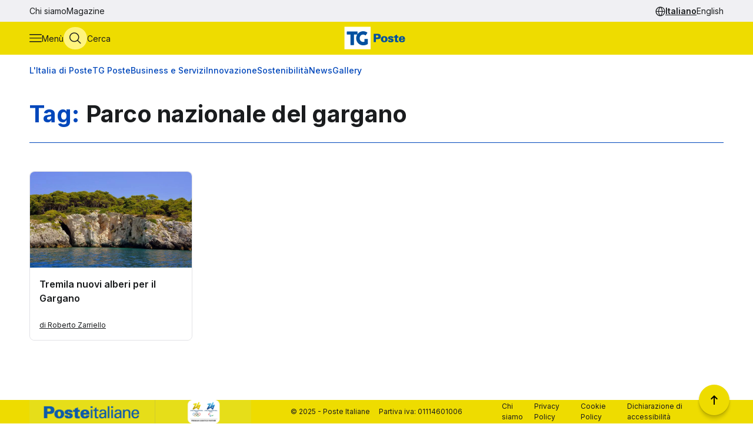

--- FILE ---
content_type: text/html
request_url: https://tgposte.poste.it/tag/parco-nazionale-del-gargano/
body_size: 5367
content:
<!doctype html><html data-bs-theme=light lang=it-IT><head data-pagefind-ignore><meta charset=utf-8><meta name=viewport content="width=device-width,initial-scale=1,maximum-scale=2"><link rel=icon href=https://tgposte.poste.it/favicon.png><link rel=preconnect href=https://fonts.googleapis.com><link rel=preconnect href=https://fonts.gstatic.com crossorigin><link href="https://fonts.googleapis.com/css2?family=Inter:wght@100;200;300;400;500;600;700;800;900&display=swap" rel=stylesheet><link rel=stylesheet href=https://tgposte.poste.it/scss/style.min.f4d2b30e9f991a3f6d5ca2b7511b2ccc4c61b52f790c875e508fdff6c5d69e58.css><link rel=stylesheet href=https://tgposte.poste.it/icomoon/style.css><script type=text/javascript src=https://tgposte.poste.it/js/datepicker.min.js defer></script>
<script type=text/javascript src=https://tgposte.poste.it/ts/main.min.js defer></script><meta name=robots content="follow, index, max-snippet:-1, max-video-preview:-1, max-image-preview:large"><meta property="og:locale" content="it-IT"><meta property="og:type" content="website"><meta property="og:title" content="Parco nazionale del gargano"><meta property="og:url" content="https://tgposte.poste.it/tag/parco-nazionale-del-gargano/"><meta property="og:site_name" content="TG Poste"><meta name=twitter:card content="summary"><meta name=twitter:title content="Parco nazionale del gargano"><title>Parco nazionale del gargano | TG Poste</title><script type=application/ld+json class=json-ld-schema>{"@context":"https://schema.org","@graph":[{"@id":"https://tgposte.poste.it/#organization","@type":["NewsMediaOrganization","Organization"],"logo":{"@id":"https://tgposte.poste.it/#logo","@type":"ImageObject","caption":"TG Poste","height":"130","inLanguage":"it-IT","url":"https://tgposte.poste.it/tg-poste-logo.png","width":"366"},"name":"TG Poste","url":"https://tgposte.poste.it/"},{"@id":"https://tgposte.poste.it/#website","@type":"WebSite","inLanguage":"it-IT","name":"TG Poste","publisher":{"@id":"https://tgposte.poste.it/#organization"},"url":"https://tgposte.poste.it/"},{"@id":"https://tgposte.poste.it/tag/parco-nazionale-del-gargano/#webpage","@type":"CollectionPage","datePublished":null,"inLanguage":"it-IT","isPartOf":{"@id":"https://tgposte.poste.it/#website"},"name":"Parco nazionale del gargano | TG Poste","url":"https://tgposte.poste.it/tag/parco-nazionale-del-gargano/"}]}</script><script type=text/javascript>function replace(e){return e?(e=e.replaceAll("{[title]}","Parco nazionale del gargano"),e=e.replaceAll("{[url]}","tag/parco-nazionale-del-gargano"),e=e.replaceAll("{[category]}",null),e=e.replaceAll("{[date-url]}",null),e):""}var digitalData={page:{},player:{}};const{pagename="",section_level1="",section_level2="",section_level3="",tagslist="",mediatitle="",mediauri="",mediaplaybacktype="",mediacdntype=""}={mediacdntype:"",mediaplaybacktype:"",mediatitle:"",mediauri:"",pagename:"tag/{[title]}",section_level1:"tag",section_level2:"{[title]}",section_level3:"",tagslist:""};digitalData.page={pageName:replace(pagename),section_level1:replace(section_level1),section_level2:replace(section_level2),section_level3:replace(section_level3),tagsList:replace(tagslist)},digitalData.player={mediaTitle:mediatitle,mediaUri:mediauri,mediaPlaybackType:mediaplaybacktype,mediaCDNType:mediacdntype}</script><script src=https://assets.adobedtm.com/4d622ce80bd2/9d27b3a72317/launch-EN282b419c36be4dcabca54cfddcf79486.min.js async></script><meta name=google-site-verification content="3yWe21QQB_R2qKeY5lR7e3EUJBllT27jXzjOdWze8bE"><meta name=google-site-verification content="Y4UagvRKs9ve20ZHg8ovnV83WPqxLOSwRwYLK_BwWp8"></head><body><tgp-header data-bs-theme=light><header data-pagefind-ignore><div class=header><span id=page-top></span><a id=skiplink class=visually-hidden-focusable href=#content>Vai al contenuto principale</a><div class="navbar navbar__secondary d-none d-lg-flex"><div class="container-custom d-flex"><nav><ul class=nav><li class=nav-item><a class=nav-link href=https://tgposte.poste.it/chi-siamo/ title="Chi siamo" target=_self>Chi siamo</a></li><li class=nav-item><a class=nav-link href=https://tgposte.poste.it/magazine/ title=Magazine target=_self>Magazine</a></li></ul></nav><div class="navbar__language-picker ms-auto"><nav class=language-picker aria-label="Cambia lingua"><span class=icon-language></span>
<a href=https://tgposte.poste.it/ class=active aria-current=page>Italiano</a>
<a href=https://tgposte.poste.it/en/>English</a></nav></div></div></div><div class="navbar navbar__primary"><div class="navbar__primary__items container-custom d-flex"><ul class=navbar-nav><li class=nav-item><button class="btn btn-icon btn-menu" type=button data-bs-toggle=offcanvas data-bs-target=#offcanvas-menu aria-controls=offcanvas-menu aria-label="Apri menù di navigazione">
<span class="icon-menu large"></span>
<span class="btn-icon-label d-none d-lg-inline">Menù</span></button></li><li class=nav-item><button class="btn btn-icon btn-cerca" type=button data-bs-toggle=offcanvas data-bs-target=#offcanvas-search aria-controls=offcanvas-search aria-label="Apri menù di ricerca">
<span class="icon-search large"></span>
<span class="btn-icon-label d-none d-lg-inline">Cerca</span></button></li></ul><div class="nav-link navbar-brand" data-bs-theme=light><a href=https://tgposte.poste.it/ aria-label="Vai alla home page"><img class=img-fluid src=https://tgposte.poste.it/tg-poste-logo.svg alt></a></div><div class=navbar__language-picker><nav class=language-picker aria-label="Cambia lingua"><span class=icon-language></span>
<a href=https://tgposte.poste.it/ class=active aria-current=page>Italiano</a>
<a href=https://tgposte.poste.it/en/>English</a></nav></div></div></div><div class=container-custom><section class="featured-topics d-none d-lg-block"><nav class="d-flex py-3 justify-content-center justify-content-xl-start"><ul class="d-flex gap-4 list-unstyled mb-0" role=list><li><a href=https://tgposte.poste.it/canale/italia-di-poste/ title="L'Italia di Poste">L'Italia di Poste</a></li><li><a href=https://tgposte.poste.it/tgposte/ title="TG Poste">TG Poste</a></li><li><a href=https://tgposte.poste.it/canale/business-e-servizi/ title="Business e Servizi">Business e Servizi</a></li><li><a href=https://tgposte.poste.it/canale/innovazione/ title=Innovazione>Innovazione</a></li><li><a href=https://tgposte.poste.it/canale/sostenibilita/ title=Sostenibilità>Sostenibilità</a></li><li><a href=https://tgposte.poste.it/canale/news/ title=News>News</a></li><li><a href=https://tgposte.poste.it/gallery/ title=Gallery>Gallery</a></li></ul></nav></section></div></div><div id=offcanvas-menu class="side-menu offcanvas offcanvas-start" tabindex=-1 aria-labelledby=offcanvas-menu-label><div class=offcanvas-body><tgp-side-menu><div class=side-menu__first-level><h2 class="offcanvas-title visually-hidden" id=offcanvas-menu-label>Menù di navigazione</h2><button type=button class=btn-close data-bs-dismiss=offcanvas aria-label='Chiudi menù di navigazione'>
<span class=icon-close></span></button><nav class=first-level__trends aria-labelledby=first-level__tendenze><h3 id=first-level__tendenze class="fw-bold trends-title">Tendenze</h3><ul class="d-flex gap-3 list-unstyled mb-0 trends"><li><a href=https://tgposte.poste.it/canale/italia-di-poste/polis/ target=_self title=Polis>Polis</a></li><li><a href=https://tgposte.poste.it/canale/italia-di-poste/lavoro/ target=_self title=Lavoro>Lavoro</a></li><li><a href=https://tgposte.poste.it/tag/energia/ target=_self title=Energia>Energia</a></li><li><a href=https://tgposte.poste.it/tag/sicurezza/ target=_self title=Sicurezza>Sicurezza</a></li></ul></nav><hr><nav aria-labelledby=first-level__categories><h3 id=first-level__categories class="fs-5 fw-normal">Categorie</h3><ul class="list-unstyled mt-4 mb-0"><li class=my-2><a data-target=#side-menu__second-level--l_italia_di_poste href=https://tgposte.poste.it/canale/italia-di-poste/ title="L'Italia di Poste" target=_self class="text-reset fs-6 fw-bold d-flex justify-content-between py-1">L'Italia di Poste
<span class="icon-chevron-right-menu sub-menu-arrow d-flex align-items-center"></span></a></li><li class=my-2><a data-target=#side-menu__second-level--tg_poste href=https://tgposte.poste.it/tgposte/ title="TG Poste" target=_self class="text-reset fs-6 fw-bold d-flex justify-content-between py-1">TG Poste
<span class="icon-chevron-right-menu sub-menu-arrow d-flex align-items-center"></span></a></li><li class=my-2><a data-target=#side-menu__second-level--business_e_servizi href=https://tgposte.poste.it/canale/business-e-servizi/ title="Business e Servizi" target=_self class="text-reset fs-6 fw-bold d-flex justify-content-between py-1">Business e Servizi
<span class="icon-chevron-right-menu sub-menu-arrow d-flex align-items-center"></span></a></li><li class=my-2><a data-target=#side-menu__second-level--innovazione href=https://tgposte.poste.it/canale/innovazione/ title=Innovazione target=_self class="text-reset fs-6 fw-bold d-flex justify-content-between py-1">Innovazione
<span class="icon-chevron-right-menu sub-menu-arrow d-flex align-items-center"></span></a></li><li class=my-2><a data-target=#side-menu__second-level--sostenibilit_ href=https://tgposte.poste.it/canale/sostenibilita/ title=Sostenibilità target=_self class="text-reset fs-6 fw-bold d-flex justify-content-between py-1">Sostenibilità
<span class="icon-chevron-right-menu sub-menu-arrow d-flex align-items-center"></span></a></li><li class=my-2><a data-target=#side-menu__second-level--news href=https://tgposte.poste.it/canale/news/ title=News target=_self class="text-reset fs-6 fw-bold d-flex justify-content-between py-1">News
<span class="icon-chevron-right-menu sub-menu-arrow d-flex align-items-center"></span></a></li><li class=my-2><a href=https://tgposte.poste.it/gallery/ title=Gallery target=_self class="text-reset fs-6 fw-bold d-flex justify-content-between py-1">Gallery</a></li></ul></nav><hr><nav class=first-level__altro aria-labelledby=first-level__altro><h3 class=visually-hidden id=first-level__altro>Altri link</h3><ul class="list-unstyled products mb-0"><li class=py-2><a class="text-reset fw-bold" href=https://tgposte.poste.it/chi-siamo/ title="Chi siamo">Chi siamo</a></li><li class=py-2><a class="text-reset fw-bold" href=https://tgposte.poste.it/magazine/ title=Magazine>Magazine</a></li><li class=py-2><a class="text-reset fw-bold" href=https://tgposte.poste.it/en/ title="Versione inglese">Versione inglese</a></li></ul></nav><div class=d-lg-none><nav class=language-picker aria-label="Cambia lingua"><span class=icon-language></span>
<a href=https://tgposte.poste.it/ class=active aria-current=page>Italiano</a>
<a href=https://tgposte.poste.it/en/>English</a></nav></div></div><div class=side-menu__second-level><button class="go-back visually-hidden-focusable-lg side-menu__second-level__go-back">
Torna al menù principale</button><hr class=d-lg-none><nav class=side-menu__second-level__submenu id=side-menu__second-level--l_italia_di_poste aria-labelledby=side-menu__second-level--l_italia_di_poste__title><h2 id=side-menu__second-level--l_italia_di_poste__title class="side-menu__second-level__title fw-bold fs-4">L'Italia di Poste</h2><a class=read-more href=https://tgposte.poste.it/canale/italia-di-poste/ target=_self>Esplora sezione</a><hr><ul class=list-unstyled><li class=my-3><a class="text-reset fs-6 fw-bold" href=https://tgposte.poste.it/canale/italia-di-poste/storie/ target=_self title=Storie>Storie</a></li><li class=my-3><a class="text-reset fs-6 fw-bold" href=https://tgposte.poste.it/canale/italia-di-poste/iniziative-locali/ target=_self title="Iniziative Locali">Iniziative Locali</a></li><li class=my-3><a class="text-reset fs-6 fw-bold" href=https://tgposte.poste.it/canale/italia-di-poste/lavoro/ target=_self title=Lavoro>Lavoro</a></li><li class=my-3><a class="text-reset fs-6 fw-bold" href=https://tgposte.poste.it/canale/italia-di-poste/polis/ target=_self title=Polis>Polis</a></li></ul></nav><nav class=side-menu__second-level__submenu id=side-menu__second-level--tg_poste aria-labelledby=side-menu__second-level--tg_poste__title><h2 id=side-menu__second-level--tg_poste__title class="side-menu__second-level__title fw-bold fs-4">TG Poste</h2><a class=read-more href=https://tgposte.poste.it/tgposte/ target=_self>Esplora sezione</a><hr><ul class=list-unstyled><li class=my-3><a class="text-reset fs-6 fw-bold" href=https://tgposte.poste.it/tgposte/tg-poste-on-demand/ target=_self title="TG Poste On Demand">TG Poste On Demand</a></li><li class=my-3><a class="text-reset fs-6 fw-bold" href=https://tgposte.poste.it/tgposte/tg-poste-lis/ target=_self title="TG Poste LIS">TG Poste LIS</a></li></ul></nav><nav class=side-menu__second-level__submenu id=side-menu__second-level--business_e_servizi aria-labelledby=side-menu__second-level--business_e_servizi__title><h2 id=side-menu__second-level--business_e_servizi__title class="side-menu__second-level__title fw-bold fs-4">Business e Servizi</h2><a class=read-more href=https://tgposte.poste.it/canale/business-e-servizi/ target=_self>Esplora sezione</a><hr><ul class=list-unstyled><li class=my-3><a class="text-reset fs-6 fw-bold" href=https://tgposte.poste.it/canale/business-e-servizi/economia-e-mercati/ target=_self title="Economia e Mercati">Economia e Mercati</a></li><li class=my-3><a class="text-reset fs-6 fw-bold" href=https://tgposte.poste.it/canale/business-e-servizi/investimenti-e-finanze/ target=_self title="Investimenti e Finanze">Investimenti e Finanze</a></li><li class=my-3><a class="text-reset fs-6 fw-bold" href=https://tgposte.poste.it/canale/business-e-servizi/banche-e-assicurazioni/ target=_self title="Banche e Assicurazioni">Banche e Assicurazioni</a></li><li class=my-3><a class="text-reset fs-6 fw-bold" href=https://tgposte.poste.it/canale/business-e-servizi/logistica-e-servizi-postali/ target=_self title="Logistica e Servizi Postali">Logistica e Servizi Postali</a></li><li class=my-3><a class="text-reset fs-6 fw-bold" href=https://tgposte.poste.it/canale/business-e-servizi/filatelia/ target=_self title=Filatelia>Filatelia</a></li></ul></nav><nav class=side-menu__second-level__submenu id=side-menu__second-level--innovazione aria-labelledby=side-menu__second-level--innovazione__title><h2 id=side-menu__second-level--innovazione__title class="side-menu__second-level__title fw-bold fs-4">Innovazione</h2><a class=read-more href=https://tgposte.poste.it/canale/innovazione/ target=_self>Esplora sezione</a><hr><ul class=list-unstyled><li class=my-3><a class="text-reset fs-6 fw-bold" href=https://tgposte.poste.it/canale/innovazione/digital-transformation/ target=_self title="Digital Transformation">Digital Transformation</a></li><li class=my-3><a class="text-reset fs-6 fw-bold" href=https://tgposte.poste.it/canale/innovazione/servizi-digitali/ target=_self title="Servizi Digitali">Servizi Digitali</a></li><li class=my-3><a class="text-reset fs-6 fw-bold" href=https://tgposte.poste.it/canale/innovazione/pagamenti-digitali/ target=_self title="Pagamenti Digitali">Pagamenti Digitali</a></li><li class=my-3><a class="text-reset fs-6 fw-bold" href=https://tgposte.poste.it/canale/innovazione/cybersecurity-e-sicurezza-informatica/ target=_self title="Cybersecurity e Sicurezza Informatica">Cybersecurity e Sicurezza Informatica</a></li></ul></nav><nav class=side-menu__second-level__submenu id=side-menu__second-level--sostenibilit_ aria-labelledby=side-menu__second-level--sostenibilit___title><h2 id=side-menu__second-level--sostenibilit___title class="side-menu__second-level__title fw-bold fs-4">Sostenibilità</h2><a class=read-more href=https://tgposte.poste.it/canale/sostenibilita/ target=_self>Esplora sezione</a><hr><ul class=list-unstyled><li class=my-3><a class="text-reset fs-6 fw-bold" href=https://tgposte.poste.it/canale/sostenibilita/ambiente/ target=_self title=Ambiente>Ambiente</a></li><li class=my-3><a class="text-reset fs-6 fw-bold" href=https://tgposte.poste.it/canale/sostenibilita/responsabilita-sociale/ target=_self title="Responsabilità Sociale">Responsabilità Sociale</a></li><li class=my-3><a class="text-reset fs-6 fw-bold" href=https://tgposte.poste.it/canale/sostenibilita/sviluppo-sostenibile/ target=_self title="Sviluppo Sostenibile">Sviluppo Sostenibile</a></li><li class=my-3><a class="text-reset fs-6 fw-bold" href=https://tgposte.poste.it/canale/sostenibilita/finanza-sostenibile/ target=_self title="Finanza Sostenibile">Finanza Sostenibile</a></li></ul></nav><nav class=side-menu__second-level__submenu id=side-menu__second-level--news aria-labelledby=side-menu__second-level--news__title><h2 id=side-menu__second-level--news__title class="side-menu__second-level__title fw-bold fs-4">News</h2><a class=read-more href=https://tgposte.poste.it/canale/news/ target=_self>Esplora sezione</a><hr><ul class=list-unstyled><li class=my-3><a class="text-reset fs-6 fw-bold" href=https://tgposte.poste.it/canale/news/attualita/ target=_self title=Attualità>Attualità</a></li><li class=my-3><a class="text-reset fs-6 fw-bold" href=https://tgposte.poste.it/canale/news/focus/ target=_self title=Focus>Focus</a></li><li class=my-3><a class="text-reset fs-6 fw-bold" href=https://tgposte.poste.it/canale/news/interviste/ target=_self title=Interviste>Interviste</a></li><li class=my-3><a class="text-reset fs-6 fw-bold" href=https://tgposte.poste.it/canale/news/associazioni/ target=_self title=Associazioni>Associazioni</a></li></ul></nav><nav class=side-menu__second-level__submenu id=side-menu__second-level--gallery aria-labelledby=side-menu__second-level--gallery__title><h2 id=side-menu__second-level--gallery__title class="side-menu__second-level__title fw-bold fs-4">Gallery</h2><a class=read-more href=https://tgposte.poste.it/gallery/ target=_self>Esplora sezione</a><hr></nav></div></tgp-side-menu></div></div></header></tgp-header><div class="search-overlay offcanvas offcanvas-top" data-bs-backdrop=static tabindex=-1 id=offcanvas-search aria-labelledby=offcanvas-search-label data-bs-theme=blue><div class="offcanvas-body search bg-body-tertiary text-body-tertiary p-0"><div class="offcanvas-header d-flex"><img class=mx-auto src=https://tgposte.poste.it/tg-poste-logo.svg alt>
<button type=button class=btn-close data-bs-dismiss=offcanvas aria-label='Chiudi pannello ricerca'>
<span class=icon-close></span></button></div><div class="container-custom--tight search-overlay__form-container"><h2 id=offcanvas-search-label class="fs-4 fw-semibold">Cerca</h2><div class=search><tgp-search-form><form class=search__form action=https://tgposte.poste.it/search/><div class="d-flex flex-wrap gap-4 align-items-center mb-4 justify-content-between"><label for=query class=visually-hidden>Inserisci ciò che vuoi cercare</label>
<input id=query name=query type=text class="search__text-field flex-grow-1 w-100" placeholder='Cerca notizie, media o storie'>
<button class="btn btn-secondary search__submit-btn" type=submit>
<span class="icon-search me-1"></span> Cerca</button>
<button type=button class="btn btn-icon d-xl-none" type=submit data-bs-toggle=modal data-bs-target=#filters-modal aria-label='Apri pannello filtri'>
Filtri <span class="icon-filter me-1"></span></button></div><div class="modal fade search__filters" id=filters-modal tabindex=-1 aria-labelledby=filters-modal-label aria-hidden=true data-bs-theme=blue><div class="modal-dialog modal-dialog-centered"><div class="modal-content px-3 py-4 px-sm-3 bg-body-tertiary text-body-tertiary"><h2 class="visually-hidden modal-title fs-6" id=filters-modal-label aria-label='Apri pannello filtri'>Filtri</h2><div class="d-flex justify-content-end"><button type=button class="btn-close position-absolute" data-bs-dismiss=modal aria-label='Chiudi pannello filtri'>
<span class=icon-close></span></button></div><h3 class="fs-6 mt-2 mb-3">Data</h3><div class="d-flex flex-wrap gap-2 mb-4"><button type=button class="badge p-2" date-picker-quick-selection data-start-day=0 data-end-day=0>
Oggi</button>
<button type=button class="badge p-2" date-picker-quick-selection data-start-day=-1 data-end-day=-1>
Ieri</button>
<button type=button class="badge p-2" date-picker-quick-selection data-start-day=-6 data-end-day=0>
Ultimi 7 giorni</button>
<button type=button class="badge p-2" date-picker-quick-selection data-start-day=-14 data-end-day=0>
Ultimi 15 giorni</button>
<button type=button class="badge p-2" date-picker-quick-selection data-start-day=-29 data-end-day=0>
Ultimi 30 giorni</button></div><div class="d-flex flex-column mb-3 px-4 py-2 border border-primary rounded"><div class=mx-auto><date-range-picker label='{ T "search_filters_date_title" }'></date-range-picker><div class="d-flex justify-content-end mt-2"><button date-picker-reset type=button class="btn btn-sm btn-link p-0">
Cancella selezione</button></div></div></div><fieldset class="d-flex flex-wrap gap-4 row-gap-2 mb-4" aria-labelledby=content-type-label-modal><h3 class="fs-6 mt-2 mb-3 w-100" id=content-type-label-modal>Tipologia</h3><div class=form-check><input class=form-check-input content-type-filter type=checkbox value=news name=type id=type_notizieCheckbox_modal>
<label class=form-check-label for=type_notizieCheckbox_modal>Notizie</label></div><div class=form-check><input class=form-check-input content-type-filter type=checkbox value=storie_news name=type id=type_storieCheckbox_modal>
<label class=form-check-label for=type_storieCheckbox_modal>Storie</label></div><div class=form-check><input class=form-check-input content-type-filter type=checkbox value=multimedia_news name=type id=type_mediaCheckbox_modal>
<label class=form-check-label for=type_mediaCheckbox_modal>Media</label></div><div class=form-check><input class=form-check-input content-type-filter type=checkbox value=video_on_demand name=type id=type_videoCheckbox_modal>
<label class=form-check-label for=type_videoCheckbox_modal>TG Poste</label></div></fieldset><div><button type=button filter-confirm data-bs-dismiss=modal class="btn btn-md btn-secondary" aria-label='Applica filtri'>
Applica</button></div></div></div></div><div class="d-flex d-xl-none justify-content-between search__filters"><span class=search__result-count aria-live=polite></span></div><div class="d-none d-xl-flex gap-5 align-items-center search__filters"><tgp-dropdown date-picker-dropdown><button type=button aria-expanded=false tgp-dropdown-toggle class="bg-body-tertiary text-body-tertiary" id=date-dropdown-toggle aria-controls=date-dropdown-menu><div class=fw-semibold>Data</div><div id=date-preview class="fw-normal text-nowrap" data-label='Seleziona un intervallo'>Seleziona un intervallo</div></button><div tgp-dropdown-menu id=date-dropdown-menu class="p-4 pb-3 bg-body-tertiary text-body-tertiary"><label for=startDate class=visually-hidden>Data di inizio dell'intervallo</label>
<input readonly type=date name=startDate id=startDate class=d-none>
<label for=endDate class=visually-hidden>Data di fine dell'intervallo</label>
<input readonly type=date name=endDate id=endDate class=d-none><div class="d-flex mb-3"><div class="d-flex flex-column gap-1"><button type=button date-picker-quick-selection data-start-day=0 data-end-day=0>
Oggi</button>
<button type=button date-picker-quick-selection data-start-day=-1 data-end-day=-1>
Ieri</button>
<button type=button date-picker-quick-selection data-start-day=-6 data-end-day=0>
Ultimi 7 giorni</button>
<button type=button date-picker-quick-selection data-start-day=-14 data-end-day=0>
Ultimi 15 giorni</button>
<button type=button date-picker-quick-selection data-start-day=-29 data-end-day=0>
Ultimi 30 giorni</button></div><div class="vr opacity-100 mx-4"></div><date-range-picker label='{ T "search_filters_date_title" }'></date-range-picker></div><div class="d-flex justify-content-between"><button filter-confirm type=button class="btn btn-sm btn-secondary" aria-label='Applica filtro data'>
Applica</button>
<button date-picker-reset type=button class="btn btn-sm btn-link">
Cancella selezione</button></div></div></tgp-dropdown><tgp-dropdown><button type=button aria-expanded=false tgp-dropdown-toggle class="bg-body-tertiary text-body-tertiary" id=type-dropdown-toggle aria-controls=type-dropdown-menu><div id=content-type-label class=fw-semibold>Tipologia</div><div id=content-type-preview class="fw-normal text-nowrap">Seleziona</div></button><div tgp-dropdown-menu class="p-4 pb-3 bg-body-tertiary text-body-tertiary" id=type-dropdown-menu><fieldset class="d-flex flex-column gap-2 mb-3" aria-labelledby=content-type-label><div class=form-check><input class=form-check-input content-type-filter type=checkbox value=news name=type id=type_notizieCheckbox>
<label class=form-check-label for=type_notizieCheckbox>Notizie</label></div><div class=form-check><input class=form-check-input content-type-filter type=checkbox value=storie_news name=type id=type_storieCheckbox>
<label class=form-check-label for=type_storieCheckbox>Storie</label></div><div class=form-check><input class=form-check-input content-type-filter type=checkbox value=multimedia_news name=type id=type_mediaCheckbox>
<label class=form-check-label for=type_mediaCheckbox>Media</label></div><div class=form-check><input class=form-check-input content-type-filter type=checkbox value=video_on_demand name=type id=type_videoCheckbox>
<label class=form-check-label for=type_videoCheckbox>TG Poste</label></div></fieldset><button filter-confirm type=button class="btn btn-sm btn-secondary" aria-label='Applica filtro tipologia'>
Applica</button></div></tgp-dropdown><span class="search__result-count ms-auto" aria-live=polite></span></div></form></tgp-search-form></div></div></div></div><main id=content data-pagefind-body><div class="container-custom mt-4" data-pagefind-ignore=all><div class=row><div class="col-12 mb-4"><h1><strong class=text-primary>Tag:</strong>
<strong>Parco nazionale del gargano</strong></h1><div class=text-primary><hr></div></div><div class="col-12 col-md-4 col-lg-3 mb-5"><tgp-link-block><article class="article-card article-card--small-mobile"><picture class=article-card__picture><source srcset=https://www.media.poste.it/fce0b55b-1d99-45d5-b8fc-968d65ffa60a/card_md/webp/img-gargano_2@1x type=image/webp><img class=article-card__img src=https://www.media.poste.it/fce0b55b-1d99-45d5-b8fc-968d65ffa60a/card_md/jpeg/img-gargano_2@1x alt="Tremila nuovi alberi per il Gargano" title="gargano 2" decoding=async loading=lazy></picture><div class=article-card__body><a href=https://tgposte.poste.it/2021/05/27/tremila-nuovi-alberi-per-il-gargano/ data-main-link><h3 class=article-card__title>Tremila nuovi alberi per il Gargano</h3></a><div class=article-card__details><address class=article-card__author><a rel=author href=https://tgposte.poste.it/autore/roberto-zarriello/>di Roberto Zarriello</a></address></div></div></article></tgp-link-block></div><div class="col-12 d-flex justify-content-end"></div></div></div></main><tgp-back-to-top><a href=#page-top data-target=#page-top class="btn btn-secondary" aria-label='Torna a inizio pagina'><span class=icon-arrow-up></span></a></tgp-back-to-top><footer data-bs-theme=light data-pagefind-ignore><div class=footer><div class=container-custom><div class="row align-items-center row-gap-3"><div class="col-12 col-xl-4"><img class="footer__logo img-fluid" src=https://www.media.poste.it/131c3c6d-3f1a-44af-8e7c-ddb645cd41ad/img/png/logo-footer_milanocortina@1x alt></div><div class="col-12 col-xl-4 text-xl-center order-1 order-xl-0"><span>© 2025 - Poste Italiane &nbsp; &nbsp; Partiva iva: 01114601006</span></div><div class="col-12 col-xl-4"><nav class="d-flex gap-3 justify-content-xl-end"><a class=footer__link href=https://tgposte.poste.it/chi-siamo/ target=_self title="Chi siamo">Chi siamo
</a><a class=footer__link href=https://www.poste.it/privacy-policy.html target=_self title="Privacy Policy">Privacy Policy
</a><a class=footer__link href=https://www.poste.it/cookie-policy.html target=_self title="Cookie Policy">Cookie Policy
</a><a class=footer__link href=https://www.poste.it/dichiarazione-accessibilita/ target=_self title="Dichiarazione di accessibilità">Dichiarazione di accessibilità</a><div id=teconsent class=footer__link></div></nav></div></div></div></div></footer><div class=content-alert-browser style=position:fixed;bottom:0;z-index:9999><div id=consent_blackbar></div></div></body></html>